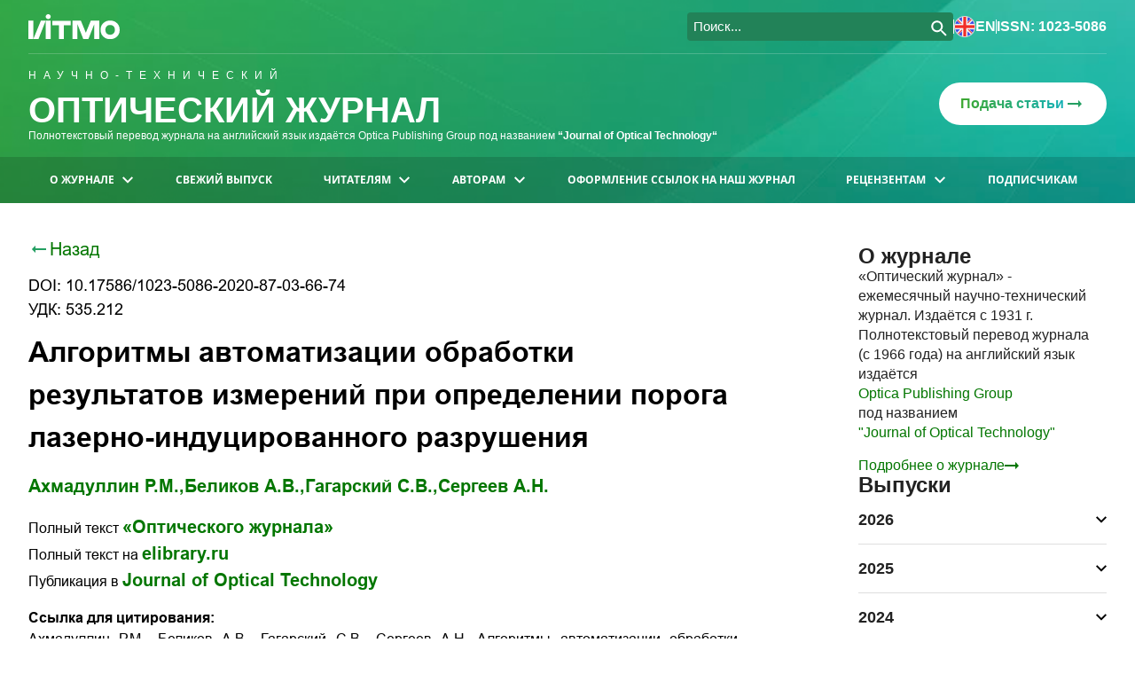

--- FILE ---
content_type: text/html; charset=UTF-8
request_url: https://opticjourn.ru/ru/abstract/2020-87-3-66-74
body_size: 13746
content:

<!DOCTYPE html>
<html lang=ru>
    <head>
         
    <title>
        Алгоритмы автоматизации обработки результатов измерений при определении порога лазерно-индуцированного разрушения
    </title>
        
                <meta name="description" content="Исследованы и сопоставлены между собой три алгоритма анализа изображения оптического материала при определении порога его лазерно-индуцированного разрушения. Пе">
    
            <meta charset="utf-8">
    <meta content="email=no; telephone=no" name="format-detection" />
    <meta name="theme-color" content="#ffffff">
    <meta content="width=device-width, initial-scale=1, maximum-scale=1" name="viewport" />
    <meta http-equiv="X-UA-Compatible" content="IE=edge">
    <link rel="icon" href="/images/favicon/favicon.svg">
                            <script type="text/javascript" >
   (function(m,e,t,r,i,k,a){m[i]=m[i]||function(){(m[i].a=m[i].a||[]).push(arguments)};
   m[i].l=1*new Date();
   for (var j = 0; j < document.scripts.length; j++) {if (document.scripts[j].src === r) { return; }}
   k=e.createElement(t),a=e.getElementsByTagName(t)[0],k.async=1,k.src=r,a.parentNode.insertBefore(k,a)})
   (window, document, "script", "https://mc.yandex.ru/metrika/tag.js", "ym");   ym(94850939, "init", {
        clickmap:true,
        trackLinks:true,
        accurateTrackBounce:true,
        webvisor:true
   });
</script>
<noscript>
    <div>
        <img src="https://mc.yandex.ru/watch/94850939" style="position:absolute; left:-9999px;" alt="" />
    </div>
</noscript>        
                    <link href="/css/styles.e7ff64294c6e0e55f5ea.css" rel="stylesheet">
            </head>
    <body>
                    <div id="root">
                
                                            <header class="header">
    <section class="header__content container">
        <div class="headerHelpers__content container">
            <a href="https://itmo.ru/ru/" target="_blank">
                <img class="headerHelpers__logo-img" src="/images/logo.svg" alt="ITMO"/>
            </a>
            <div class="headerHelpers__controls">
                <div class="headerHelpers__searchWrapper">
                    <div style="width:300px" 
    class="ya-site-form ya-site-form_inited_no searchWrapper__content " 
     data-bem="{&quot;action&quot;:&quot;/ru/search_results&quot;,&quot;arrow&quot;:false,&quot;bg&quot;:&quot;transparent&quot;,&quot;fontsize&quot;:15,&quot;fg&quot;:&quot;#000000&quot;,&quot;language&quot;:&quot;ru&quot;,&quot;logo&quot;:&quot;rb&quot;,&quot;publicname&quot;:&quot;Оптический журнал&quot;,&quot;suggest&quot;:true,&quot;target&quot;:&quot;_self&quot;,&quot;tld&quot;:&quot;ru&quot;,&quot;type&quot;:3,&quot;usebigdictionary&quot;:true,&quot;searchid&quot;:2842049,&quot;input_fg&quot;:&quot;#ffffff&quot;,&quot;input_bg&quot;:&quot;#228258&quot;,&quot;input_fontStyle&quot;:&quot;normal&quot;,&quot;input_fontWeight&quot;:&quot;normal&quot;,&quot;input_placeholder&quot;:&quot;Поиск...&quot;,&quot;input_placeholderColor&quot;:&quot;#ffffff&quot;,&quot;input_borderColor&quot;:&quot;#228258&quot;}">
    <form action="https://yandex.ru/search/site/" method="get" target="_self" accept-charset="utf-8">
        <input type="hidden" name="searchid" value="2842049"/>
        <input type="hidden" name="l10n" value="ru"/>
        <input type="hidden" name="reqenc" value=""/>
        <input type="search" name="text" value=""/>
        <input type="submit" value="Найти"/>
    </form>
</div>
<style type="text/css">
    .ya-page_js_yes .ya-site-form_inited_no { display: none; }
</style>
<script type="text/javascript">
    (function(w,d,c){var s=d.createElement('script'),h=d.getElementsByTagName('script')[0],e=d.documentElement;if((' '+e.className+' ').indexOf(' ya-page_js_yes ')===-1){e.className+=' ya-page_js_yes';}s.type='text/javascript';s.async=true;s.charset='utf-8';s.src=(d.location.protocol==='https:'?'https:':'http:')+'//site.yandex.net/v2.0/js/all.js';h.parentNode.insertBefore(s,h);(w[c]||(w[c]=[])).push(function(){Ya.Site.Form.init()})})(window,document,'yandex_site_callbacks');
</script>                </div>
                <div class="headerHelpers__divider"></div>
                <a class="headerHelpers__wrapperHoverable hoverable" href="/en">
                    <img src="/images/enFlag.png" alt=en/>
                    en
                </a>
                <div class="headerHelpers__divider"></div>
                <p class="headerHelpers__infoWrapper">ISSN: 1023-5086</p>
            </div>
        </div>

        <div class="header__headerHelpers header__headerHelpers_mobile headerHelpers__content_mobile container">
            <div class="headerHelpers__burger hoverable">
                <svg class= width="24" height="16" viewbox="0 0 24 16" fill="none" xmlns="http://www.w3.org/2000/svg">
    <path d="M1 0H23C23.6 0 24 0.4 24 1C24 1.6 23.6 2 23 2H1C0.4 2 0 1.6 0 1C0 0.5 0.4 0 1 0Z" fill="white"/>
    <path d="M1 7H23C23.6 7 24 7.4 24 8C24 8.6 23.6 9 23 9H1C0.4 9 0 8.6 0 8C0 7.5 0.4 7 1 7Z" fill="white"/>
    <path d="M1 14H23C23.6 14 24 14.4 24 15C24 15.6 23.6 16 23 16H1C0.4 16 0 15.6 0 15C0 14.5 0.4 14 1 14Z" fill="white"/>
</svg>            </div>
            <div class="headerHelpers__headerAside">
                <div class="headerAside__elem headerAside__elem_search hoverable">
                    <svg class=search__opener width="24" height="24" viewbox="0 0 24 24" fill="none" xmlns="http://www.w3.org/2000/svg">
    <path d="M9 18C4 18 0 14 0 9C0 4 4 0 9 0C14 0 18 4 18 9C18 14 14 18 9 18ZM9 2C5.1 2 2 5.1 2 9C2 12.9 5.1 16 9 16C12.9 16 16 12.9 16 9C16 5.1 12.9 2 9 2Z" fill="white"/>
    <path d="M21.3 23.3L13.8 15.8C13.4 15.4 13.4 14.7 13.8 14.3C14.2 13.9 14.9 13.9 15.3 14.3L22.8 21.8C23.2 22.2 23.2 22.9 22.8 23.3C22.4 23.7 21.7 23.7 21.3 23.3Z" fill="white"/>
</svg>                    <svg class=search__closer xmlns="http://www.w3.org/2000/svg" width="24" height="24" viewBox="0 0 24 24" fill="none">
    <path d="M3.99992 4C4.39045 3.60947 5.02361 3.60947 5.41414 4L19.9531 18.539C20.3437 18.9295 20.3437 19.5627 19.9531 19.9532C19.5626 20.3437 18.9294 20.3437 18.5389 19.9532L3.99993 5.41421C3.6094 5.02369 3.6094 4.39052 3.99992 4Z" fill="white"/>
    <path d="M20.0155 3.98454C20.4061 4.37507 20.4061 5.00823 20.0155 5.39876L5.47743 19.9369C5.08691 20.3274 4.45374 20.3274 4.06322 19.9369C3.6727 19.5463 3.6727 18.9132 4.06322 18.5227L18.6013 3.98454C18.9919 3.59402 19.625 3.59402 20.0155 3.98454Z" fill="white"/>
</svg>                </div>
                <a class="headerAside__elem" href="/en">
                    <img src="/images/enFlag.png" alt=en/>
                </a>
                <p class="headerAside__elem headerAside__text">ISSN: 1023-5086</p>
            </div>
        </div>
        
        <div class="header__headerMain container">
            <div class="headerMain__text">
                <a href="/ru" class="headerMain__text_link">
                    <p class="headerMain__abovetitle">
                        Научно-технический
                    </p>
                    <h3 class="headerMain__title">
                        Оптический журнал
                    </h3>
                </a>
                <p class="headerMain__subtitle">
                    Полнотекстовый перевод журнала на английский язык издаётся Optica Publishing Group под названием 
                    <a href="https://opg.optica.org/jot/home.cfm" target="_blank" rel="noopener nofollow" class="bold">
                        “Journal of Optical Technology“
                    </a> 
                </p>
            </div>
            <a class="headerMain__sendLink hoverable" href="mailto:optjournal@mail.ru">
                <span> Подача статьи </span>
                <img src="/images/icons/arrow.svg" alt="Подать статью"/>
            </a>
        </div>

        <div class="header__mobile-search-block">
            <div class="search__wrapper">
                <div style="width:300px" 
    class="ya-site-form ya-site-form_inited_no searchWrapper__content " 
     data-bem="{&quot;action&quot;:&quot;/ru/search_results&quot;,&quot;arrow&quot;:false,&quot;bg&quot;:&quot;transparent&quot;,&quot;fontsize&quot;:15,&quot;fg&quot;:&quot;#000000&quot;,&quot;language&quot;:&quot;ru&quot;,&quot;logo&quot;:&quot;rb&quot;,&quot;publicname&quot;:&quot;Оптический журнал&quot;,&quot;suggest&quot;:true,&quot;target&quot;:&quot;_self&quot;,&quot;tld&quot;:&quot;ru&quot;,&quot;type&quot;:3,&quot;usebigdictionary&quot;:true,&quot;searchid&quot;:2842049,&quot;input_fg&quot;:&quot;#ffffff&quot;,&quot;input_bg&quot;:&quot;#228258&quot;,&quot;input_fontStyle&quot;:&quot;normal&quot;,&quot;input_fontWeight&quot;:&quot;normal&quot;,&quot;input_placeholder&quot;:&quot;Поиск...&quot;,&quot;input_placeholderColor&quot;:&quot;#ffffff&quot;,&quot;input_borderColor&quot;:&quot;#228258&quot;}">
    <form action="https://yandex.ru/search/site/" method="get" target="_self" accept-charset="utf-8">
        <input type="hidden" name="searchid" value="2842049"/>
        <input type="hidden" name="l10n" value="ru"/>
        <input type="hidden" name="reqenc" value=""/>
        <input type="search" name="text" value=""/>
        <input type="submit" value="Найти"/>
    </form>
</div>
<style type="text/css">
    .ya-page_js_yes .ya-site-form_inited_no { display: none; }
</style>
<script type="text/javascript">
    (function(w,d,c){var s=d.createElement('script'),h=d.getElementsByTagName('script')[0],e=d.documentElement;if((' '+e.className+' ').indexOf(' ya-page_js_yes ')===-1){e.className+=' ya-page_js_yes';}s.type='text/javascript';s.async=true;s.charset='utf-8';s.src=(d.location.protocol==='https:'?'https:':'http:')+'//site.yandex.net/v2.0/js/all.js';h.parentNode.insertBefore(s,h);(w[c]||(w[c]=[])).push(function(){Ya.Site.Form.init()})})(window,document,'yandex_site_callbacks');
</script>            </div>
        </div>
    </section>
    <nav class="navigation">
    <ul class="top-menu container">
                    <li class="top-menu__item">
                                                    <button class="top-menu__item-btn">
                        О журнале
                                                    <svg class="top-menu__chevron" width="12" height="8" viewBox="0 0 12 8" fill="white" xmlns="http://www.w3.org/2000/svg">
                                <path d="M10.59 0.294983L6 4.87498L1.41 0.294983L0 1.70498L6 7.70498L12 1.70498L10.59 0.294983Z" />
                            </svg>
                                            </button>
                                            <ul class="sub-menu">
                                <li class="sub-menu__item">
                            <a class="sub-menu__item-link" href="/ru/page/about_the_journal?m=8">
                Общая информация
                            </a>
                    </li>
    <li class="sub-menu__item">
                            <a class="sub-menu__item-link" href="/ru/page/editorial_council?m=11">
                Редакционный совет
                            </a>
                    </li>
    <li class="sub-menu__item">
                            <a class="sub-menu__item-link" href="/ru/page/editorial_board?m=12">
                Редакционная коллегия
                            </a>
                    </li>
    <li class="sub-menu__item">
                            <a class="sub-menu__item-link" href="/ru/page/editorial_policy?m=10">
                Редакционная политика
                            </a>
                    </li>
    <li class="sub-menu__item">
                            <a class="sub-menu__item-link" href="/ru/page/editorial_ethics?m=15">
                Редакционная этика
                            </a>
                    </li>
    <li class="sub-menu__item">
                            <a class="sub-menu__item-link" href="/ru/page/access_policy?m=16">
                Политика доступа
                            </a>
                    </li>
    <li class="sub-menu__item">
                            <a class="sub-menu__item-link" href="/ru/page/editorial_team?m=17">
                Редакция
                            </a>
                    </li>
    <li class="sub-menu__item">
                            <a class="sub-menu__item-link" href="/ru/page/editorial_office_contacts?m=36">
                Контакты редакции
                            </a>
                    </li>
    <li class="sub-menu__item">
                            <a class="sub-menu__item-link" href="/ru/page/our_history?m=18">
                История журнала
                            </a>
                    </li>
                        </ul>
                                                </li>
                    <li class="top-menu__item">
                                                    <a class="top-menu__item-link" 
                       href="/ru/contents/2026-93-1">
                        Свежий выпуск
                    </a>
                            </li>
                    <li class="top-menu__item">
                                                    <button class="top-menu__item-btn">
                        Читателям
                                                    <svg class="top-menu__chevron" width="12" height="8" viewBox="0 0 12 8" fill="white" xmlns="http://www.w3.org/2000/svg">
                                <path d="M10.59 0.294983L6 4.87498L1.41 0.294983L0 1.70498L6 7.70498L12 1.70498L10.59 0.294983Z" />
                            </svg>
                                            </button>
                                            <ul class="sub-menu">
                                <li class="sub-menu__item">
                                <a class="sub-menu__item-link" href="/ru/issues">
    Выпуски
</a>
                    </li>
    <li class="sub-menu__item">
                                            <a class="sub-menu__item-link" href="/ru/authors?char=%D0%90">
    Авторы
</a>
                    </li>
    <li class="sub-menu__item">
                            <a class="sub-menu__item-link" href="/ru/page/references_to_our_journal?m=21">
                Оформление ссылок на наш журнал
                            </a>
                    </li>
    <li class="sub-menu__item">
                            <a class="sub-menu__item-link" href="/ru/page/requesting_access?m=22">
                Порядок доступа к публикациям
                            </a>
                    </li>
    <li class="sub-menu__item">
                                <a class="sub-menu__item-link" href="/ru/news">
    Новости оптики
</a>
                    </li>
                        </ul>
                                                </li>
                    <li class="top-menu__item">
                                                    <button class="top-menu__item-btn">
                        Авторам
                                                    <svg class="top-menu__chevron" width="12" height="8" viewBox="0 0 12 8" fill="white" xmlns="http://www.w3.org/2000/svg">
                                <path d="M10.59 0.294983L6 4.87498L1.41 0.294983L0 1.70498L6 7.70498L12 1.70498L10.59 0.294983Z" />
                            </svg>
                                            </button>
                                            <ul class="sub-menu">
                                <li class="sub-menu__item">
                            <a class="sub-menu__item-link" href="/ru/page/journal_subject_area?m=23">
                Тематика журнала
                            </a>
                    </li>
    <li class="sub-menu__item">
                            <a class="sub-menu__item-link" href="/ru/page/basic_requirements_to_the_content_of_the_articles?m=24">
                Требования к содержанию статей
                            </a>
                    </li>
    <li class="sub-menu__item">
                            <a class="sub-menu__item-link" href="/ru/page/articles_submission_and_publication_procedure?m=25">
                Порядок представления и публикации статей
                            </a>
                    </li>
    <li class="sub-menu__item">
                            <a class="sub-menu__item-link" href="/ru/page/structure_of_article?m=38">
                Структура статьи
                            </a>
                    </li>
    <li class="sub-menu__item">
                            <a class="sub-menu__item-link" href="/ru/page/manuscripts_requirements?m=26">
                Правила оформления рукописей
                                    <svg class="sub-menu__chevron" width="12" height="8" viewBox="0 0 12 8" fill="black" xmlns="http://www.w3.org/2000/svg">
                        <path d="M10.59 0.294983L6 4.87498L1.41 0.294983L0 1.70498L6 7.70498L12 1.70498L10.59 0.294983Z" />
                    </svg>
                            </a>
                            <ul class="sub-menu">
                    <li class="sub-menu__item">
                            <a class="sub-menu__item-link" href="/ru/page/title_page_layout?m=27">
                Образец титульной страницы
                            </a>
                    </li>
    <li class="sub-menu__item">
                            <a class="sub-menu__item-link" href="/ru/page/references?m=28">
                Список источников
                            </a>
                    </li>
            </ul>
            </li>
    <li class="sub-menu__item">
                            <a class="sub-menu__item-link" href="/ru/page/terminology?m=40">
                Терминология
                            </a>
                    </li>
    <li class="sub-menu__item">
                            <a class="sub-menu__item-link" href="/ru/page/references_to_our_journal?m=29">
                Оформление ссылок на наш журнал
                            </a>
                    </li>
    <li class="sub-menu__item">
                            <a class="sub-menu__item-link" href="/ru/page/forms_of_the_presented_documents?m=30">
                Формы предоставляемых документов
                            </a>
                    </li>
    <li class="sub-menu__item">
                            <a class="sub-menu__item-link" href="/ru/page/copyright_assignment_agreement?m=31">
                Договор о передаче авторских прав
                            </a>
                    </li>
    <li class="sub-menu__item">
                            <a class="sub-menu__item-link" href="/ru/page/author%27s_royalties?m=39">
                Авторское вознаграждение
                            </a>
                    </li>
                        </ul>
                                                </li>
                    <li class="top-menu__item">
                                                    <a class="top-menu__item-link" href="/ru/page/references_to_our_journal?m=5">
                        Оформление ссылок на наш журнал
                    </a>
                    
                            </li>
                    <li class="top-menu__item">
                                                    <button class="top-menu__item-btn">
                        Рецензентам
                                                    <svg class="top-menu__chevron" width="12" height="8" viewBox="0 0 12 8" fill="white" xmlns="http://www.w3.org/2000/svg">
                                <path d="M10.59 0.294983L6 4.87498L1.41 0.294983L0 1.70498L6 7.70498L12 1.70498L10.59 0.294983Z" />
                            </svg>
                                            </button>
                                            <ul class="sub-menu">
                                <li class="sub-menu__item">
                            <a class="sub-menu__item-link" href="/ru/page/articles%27_peer_reviewing_regulations?m=34">
                Правила рецензирования статей
                            </a>
                    </li>
    <li class="sub-menu__item">
                            <a class="sub-menu__item-link" href="/ru/page/review_form?m=35">
                Бланк рецензии
                            </a>
                    </li>
                        </ul>
                                                </li>
                    <li class="top-menu__item">
                                                    <a class="top-menu__item-link" href="/ru/page/information_for_subscribers?m=7">
                        Подписчикам
                    </a>
                    
                            </li>
            </ul>
</nav></header>

                                        
                                            <section class="main__wrapper">
                            <section class="main__content container">
                                <main class="main">
                                        <a class="btn-back"  href="/ru/contents/2020-87-3">
        <img src="/images/icons/arrow.svg" alt="Больше информации"/>
        Назад
    </a>
    <div class="annotation__title">
                    <p> DOI: 10.17586/1023-5086-2020-87-03-66-74 </p>
        
                    <p>УДК: 535.212</p>
                <h1>Алгоритмы автоматизации обработки результатов измерений при определении порога лазерно-индуцированного разрушения</h1>
    </div>
    <div class="annotation__authors mb-16">
                                <a class="green" href="/ru/authors/author/Akhmadullin,RM_1069" target="_blank">
                Ахмадуллин Р.М.,            </a>
                                <a class="green" href="/ru/authors/author/Belikov,AV_1070" target="_blank">
                Беликов А.В.,            </a>
                                <a class="green" href="/ru/authors/author/Gagarskiy,SV_1071" target="_blank">
                Гагарский С.В.,            </a>
                                <a class="green" href="/ru/authors/author/Sergeev,AN_1072" target="_blank">
                Сергеев А.Н.            </a>
            </div>
    <div class="annotation__links">
                    <p>
                Полный текст
                <a href="/ru/article/2020-87-3-66-74" target="_blank">
                    «Оптического журнала»
                </a>
            </p>
                            <p>
                Полный текст на
                <a href="https://www.elibrary.ru/item.asp?id=44530029" target="_blank">
                    elibrary.ru
                </a> 
            </p>
                            <p>
                Публикация в
                <a href="https://opg.optica.org/jot/abstract.cfm?uri=jot-87-3-182" target="_blank">
                    Journal of Optical Technology
                </a>
            </p>
            </div>
                                    <span class="bold">
                Ссылка для цитирования:
            </span>
            <div class="annotation__subtitle mb-16"><p style="text-align:justify">Ахмадуллин Р.М., Беликов А.В., Гагарский С.В., Сергеев А.Н. Алгоритмы автоматизации обработки результатов измерений при определении порога лазерно-индуцированного разрушения // Оптический журнал. 2020. Т. 87. № 3. С. 66&ndash;74. http://doi.org/10.17586/1023-5086-2020-87-03-66-74

<p style="text-align:justify">&nbsp;

<p style="text-align:justify">Akhmadullin R.M., Belikov A.V., Gagarskiy S.V., Sergeev A.N. Algorithms for automating the processing of measurement results when determining the threshold of laser-induced destruction [in Russian] // Opticheskii Zhurnal. 2020. V. 87. № 3. P. 66&ndash;74. http://doi.org/10.17586/1023-5086-2020-87-03-66-74</div>
            <span class="bold">
                Ссылка на англоязычную версию:
            </span>
            <div class="annotation__subtitle mb-16">
                <p style="text-align:justify">R. M. Akhmadullin, A. V. Belikov, S. V. Gagarskiy, and A. N. Sergeev, &quot;Algorithms for automating the processing of measurement results when determining the threshold of laser-induced destruction,&quot; Journal of Optical Technology. 87(3), 182-188 (2020). https://doi.org/10.1364/JOT.87.000182
            </div>
                        <span class="bold">Аннотация:</span> 
        <div class="annotation__subtitle mb-16">
            <p style="text-align:justify">Исследованы и сопоставлены между собой три алгоритма анализа изображения оптического материала при определении порога его лазерно-индуцированного разрушения. Первый алгоритм основан на принципе интегрального представления изображения, он позволяет сравнивать суммарную яркость изображения, включающего в себя область лазерного разрушения и яркость фоновой области, не подвергшейся разрушению. Второй основан на детекторе границ Канни с последующим расчетом длины контура разрушения и включает в себя несколько этапов работы с изображением для увеличения его контраста и резкости в области с разрушением по отношению к фону. Третий алгоритм основан на расчете размерности Минковского для выделенного контура разрушения.
        </div>
                <span class="bold">Ключевые слова:</span> 
        <p class="annotation__subtitle mb-16">порог лазерно-индуцированного разрушения, анализ изображений, автоматизация процесса, интегральное представление изображения, детектор границ Канни, размерность Минковского</p>
                    <p class="mb-16">
            <span class="bold">Коды OCIS:</span>
            140.3440, 100.2960, 120.1880
        </p>
                <span class="bold">Список источников:</span>
        <div class="annotation__subtitle">
            <p style="text-align:justify">1. Riede W., Allenspacher P. Laser damage test bench for space optics // Proc. ICSO. 2004. 2017. V. 10568. P. 486&ndash;491.<br />
2. Ristau D., Balasa I., Jensen L. Standardization in optics characterization // Laser-Induced Damage in Optical Materials 2018: 50th Anniversary Conf. 2018. V. 10805. P. 30&ndash;43.<br />
3. Neufeld O., Cohen O. Optical chirality in nonlinear optics: Application to high harmonic generation // Phys. Rev. Lett. 2018. V. 120. № 1&ndash;3. P. 133206.<br />
4. Divliansky I., Kompan F., Hale E., et al. Wavefront shaping optical elements recorded in photo-thermo-refractive glass // Appl. Opt. 2019. V. 58. № 13. P. D61&ndash;D67.<br />
5. Divliansky I., Kompan F., Hale E., et al. High power laser mode conversion with volume phase elements recorded in PTR glass // Proc. SPIE. 2019. V. 10904.<br />
6. Stratan A., Zorilaet A., Rusenal L., et al. Automated test station for laser-induced damage threshold measurements according to ISO 21254-1,2,3,4 standards // Proc. SPIE. 2012. V. 8530. P. 85301Y.<br />
7. Aeronautics N. Laser-induced damage threshold and certification procedures for optical materials // NASA Reference Publication 1395. 1997. P. 1&ndash;7.<br />
8. Митин А.О., Орешков В.И. Разработка и анализ методов исследования лучевой прочности оптических покрытий // Вестник РГРТУ. 2016. Т. 55. С. 172&ndash;177.<br />
9. Ding L., Goshtasby A. On the Canny edge detector // Pattern Recognit. 2001. V. 34. № 5. P. 721&ndash;725.

<p style="text-align:justify">10. Гагарский С.В., Ермолаев В.С., Сергеев А.Н. и др. Исследование лучевой прочности диэлектрических покрытий, нанесенных на оптическую поверхность // Изв. вузов. Приборостроение. 2012. Т. 55. № 7. С. 80&ndash;85.<br />
11. Гонсалес Р., Вудс Р. Цифровая обработка изображений М.: Техносфера, 2005. 1081 с.<br />
12. Viola P., Jones M. Rapid object detection using a boosted cascade of simple features // CVPR. 2001. V. 1. № 2. P. 1&ndash;9.<br />
13. Viola P., Jones M. Robust real-time face detection // Int. J. Comput. Vis. 2004. V. 57. № 2. P. 137&ndash;154.<br />
14. Жизняков А.Л., Привезенцев Д.Г. Анализ возможностей применения фрактальных методов в промышленных системах обработки изображений // Тр. Междунар. симп. &laquo;Надежность и качество&raquo;. 2012. Т. 2. С. 385&ndash;386.<br />
15. Овсянников В.Е., Терещенко В.Ю. Анализ фрактальной размерности профиля шероховатости выглаженной поверхности // Докл. ТУСУРа. 2015. Т. 1. № 35. С. 142&ndash;147.<br />
16. Grizzi F., Castello A., Qehajaj D., et al. The complexity and fractal geometry of nuclear medicine images // Molecular Imaging and Biology. 2018. V. 21. № 6. P. 401&ndash;409.<br />
17. Тренихин В.А., Коберниченко В.Г. Повышение информативности радиолокационных изображений в системах дистанционного зондирования Земли на основе методов фрактальной обработки // Ural Radio Eng. J. 2019. V. 3. № 2. Р. 111&ndash;131.<br />
18. Усманова Ф.С., Прокопенко В.Т., Матвеев Н.В. и др. Метод оценивания визуальной сложности динамических изображений // Изв. вузов. Приборостроение. 2019. Т. 62. № 5. С. 433&ndash;441.<br />
19. Feng J., Lin W., Chen C. Fractional box-counting approach to fractal dimension estimation // Proc. 13th Intern. Conf. Pattern Recognition. 1996. V. 2. P. 854&ndash;858.<br />
20. Александров П.С., Пасыгков Б.А. Введение в теорию размерности. Введение в теорию топологических пространств и общую теорию размерности. М.: Наука, 1973. 577 с.<br />
21. Dewra S., Grover V., Grover A. Fabrication and applications of fiber Bragg grating &mdash; a review // Adv. Eng. Tec. Appl. 2015. V. 4. № 2. P. 15&ndash;25.<br />
22. Glebova L., Lumeau J., Glebov L. B. Photo-thermo-refractive g lass c o-doped w ith Nd3+ as a new laser medium // Opt. Mater. (Amst). 2011. V. 33. № 12. P. 1970&ndash;1974.<br />
23. Glebov L. High-performance solid-state and fiber lasers controlled by volume Bragg gratings // Rev. Laser Eng. 2013. V. 41. № 1. P. 684&ndash;690.<br />
24. Nikonorov N.V., Ivanov S.A., Kozlova D.A., et al. Effect of rare-earth-dopants on Bragg gratings recording in PTR glasses // Proc. SPIE &mdash; Int. Soc. Opt. Eng. 2017. V. 10233. № 5. P. 102330P1&ndash;102330P8.<br />
25. Kompan F., Divliansky I., Smirnov V., et al. Complex holographic elements in photo-thermo-refractive glass for the visible spectral region // Proc. SPIE &mdash; Int. Soc. Opt. Eng. 2017. V. 10085. P. 1&ndash;11.
        </div>
        
                                </main>

                                                                    <aside class="aside">
    <section class="aside__inner">
                <div class="aside__activator hoverable">
    <svg  width="9" height="16" viewbox="0 0 9 16" fill="none" xmlns="http://www.w3.org/2000/svg">
    <path d="M1.10015 6.94995L7.17515 0.649953C7.47515 0.349953 7.92515 0.349953 8.22515 0.649953L8.30015 0.724952C8.60015 1.02495 8.60015 1.47495 8.30015 1.77495L2.90015 7.47495C2.60015 7.77495 2.60015 8.22495 2.90015 8.52495L8.30015 14.225C8.60015 14.525 8.60015 14.975 8.30015 15.275L8.22515 15.35C7.92515 15.65 7.47515 15.65 7.17515 15.35L1.10015 9.04995C0.575147 8.44995 0.575147 7.54995 1.10015 6.94995Z" fill="white"/>
</svg>    <svg class=activator__closer  width="14" height="14" viewbox="0 0 14 14" fill="none" xmlns="http://www.w3.org/2000/svg">
    <path d="M13.0001 13.0001C12.7072 13.293 12.2323 13.293 11.9394 13.0001L1.03515 2.09582C0.742256 1.80292 0.742254 1.32805 1.03515 1.03516C1.32804 0.742264 1.80291 0.742264 2.09581 1.03516L13.0001 11.9394C13.2929 12.2323 13.293 12.7072 13.0001 13.0001Z" fill="url(#paint0_linear_11_506)"/>
    <path d="M0.988337 13.0117C0.695443 12.7188 0.695443 12.2439 0.988336 11.951L11.8919 1.04741C12.1848 0.754516 12.6597 0.754515 12.9526 1.04741C13.2455 1.3403 13.2455 1.81518 12.9526 2.10807L2.049 13.0117C1.7561 13.3045 1.28123 13.3045 0.988337 13.0117Z" fill="url(#paint1_linear_11_506)"/>
    <defs>
        <linearGradient id="paint0_linear_11_506" x1="13.2197" y1="7.02343" x2="0.768667" y2="7.02343" gradientunits="userSpaceOnUse">
            <stop stop-color="#3EA72F"/>
            <stop offset="1" stop-color="#15B1B7"/>
        </linearGradient>
        <linearGradient id="paint1_linear_11_506" x1="13.2197" y1="7.02343" x2="0.768667" y2="7.02343" gradientunits="userSpaceOnUse">
            <stop stop-color="#3EA72F"/>
            <stop offset="1" stop-color="#15B1B7"/>
        </linearGradient>
    </defs>
</svg></div>   

        <div class="aside__content">    
            
                        
                        <section class="aside__block">
    <h2>О журнале</h2>
    <div class="aside__about">
        <p> «Оптический журнал» - </p>
        <p> 
            ежемесячный научно-технический журнал. 
            Издаётся с 1931 г. 
        </p>
        <p> Полнотекстовый перевод журнала </p>
        <p> (с 1966 года) на английский язык издаётся </p>
                <a class="green" href="https://opg.optica.org/" target="_blank">Optica Publishing Group</a>
        <p> под названием </p>
        <a class="green" href="https://opg.optica.org/jot/home.cfm" target="_blank">"Journal of Optical Technology"</a>
    </div>
    <a class="aside__more" href="/ru/page/about_the_journal">
        Подробнее о журнале
        <svg width="16" height="8" viewBox="0 0 16 8" fill="#037600" xmlns="http://www.w3.org/2000/svg">
            <path d="M12.01 3H0V5H12.01V8L16 4L12.01 0V3Z"/>
        </svg>
    </a>
</section>
     

                        <section class="aside__block">
    <h2>Выпуски</h2>
    <ul class="aside__volumes">
                    <li class="volume">
                <div class="volume__main">
                    2026 
                                            <svg class=volume__decorator width="12" height="8" viewBox="0 0 12 8" fill="black" xmlns="http://www.w3.org/2000/svg">
    <path d="M10.59 0.294983L6 4.87498L1.41 0.294983L0 1.70498L6 7.70498L12 1.70498L10.59 0.294983Z" />
</svg>                                    </div>
                <div class="volume__content">
                                                                        <a class="hoverable volume__issue" href="/ru/contents/2026-93-1">
                                1
                            </a>
                                                            </div>
            </li>
                    <li class="volume">
                <div class="volume__main">
                    2025 
                                            <svg class=volume__decorator width="12" height="8" viewBox="0 0 12 8" fill="black" xmlns="http://www.w3.org/2000/svg">
    <path d="M10.59 0.294983L6 4.87498L1.41 0.294983L0 1.70498L6 7.70498L12 1.70498L10.59 0.294983Z" />
</svg>                                    </div>
                <div class="volume__content">
                                                                        <a class="hoverable volume__issue" href="/ru/contents/2025-92-1">
                                1
                            </a>
                                                                                                <a class="hoverable volume__issue" href="/ru/contents/2025-92-2">
                                2
                            </a>
                                                                                                <a class="hoverable volume__issue" href="/ru/contents/2025-92-3">
                                3
                            </a>
                                                                                                <a class="hoverable volume__issue" href="/ru/contents/2025-92-4">
                                4
                            </a>
                                                                                                <a class="hoverable volume__issue" href="/ru/contents/2025-92-5">
                                5
                            </a>
                                                                                                <a class="hoverable volume__issue" href="/ru/contents/2025-92-6">
                                6
                            </a>
                                                                                                <a class="hoverable volume__issue" href="/ru/contents/2025-92-7">
                                7
                            </a>
                                                                                                <a class="hoverable volume__issue" href="/ru/contents/2025-92-8">
                                8
                            </a>
                                                                                                <a class="hoverable volume__issue" href="/ru/contents/2025-92-9">
                                9
                            </a>
                                                                                                <a class="hoverable volume__issue" href="/ru/contents/2025-92-10">
                                10
                            </a>
                                                                                                <a class="hoverable volume__issue" href="/ru/contents/2025-92-11">
                                11
                            </a>
                                                                                                <a class="hoverable volume__issue" href="/ru/contents/2025-92-12">
                                12
                            </a>
                                                            </div>
            </li>
                    <li class="volume">
                <div class="volume__main">
                    2024 
                                            <svg class=volume__decorator width="12" height="8" viewBox="0 0 12 8" fill="black" xmlns="http://www.w3.org/2000/svg">
    <path d="M10.59 0.294983L6 4.87498L1.41 0.294983L0 1.70498L6 7.70498L12 1.70498L10.59 0.294983Z" />
</svg>                                    </div>
                <div class="volume__content">
                                                                        <a class="hoverable volume__issue" href="/ru/contents/2024-91-1">
                                1
                            </a>
                                                                                                <a class="hoverable volume__issue" href="/ru/contents/2024-91-2">
                                2
                            </a>
                                                                                                <a class="hoverable volume__issue" href="/ru/contents/2024-91-3">
                                3
                            </a>
                                                                                                <a class="hoverable volume__issue" href="/ru/contents/2024-91-4">
                                4
                            </a>
                                                                                                <a class="hoverable volume__issue" href="/ru/contents/2024-91-5">
                                5
                            </a>
                                                                                                <a class="hoverable volume__issue" href="/ru/contents/2024-91-6">
                                6
                            </a>
                                                                                                <a class="hoverable volume__issue" href="/ru/contents/2024-91-7">
                                7
                            </a>
                                                                                                <a class="hoverable volume__issue" href="/ru/contents/2024-91-8">
                                8
                            </a>
                                                                                                <a class="hoverable volume__issue" href="/ru/contents/2024-91-9">
                                9
                            </a>
                                                                                                <a class="hoverable volume__issue" href="/ru/contents/2024-91-10">
                                10
                            </a>
                                                                                                <a class="hoverable volume__issue" href="/ru/contents/2024-91-11">
                                11
                            </a>
                                                                                                <a class="hoverable volume__issue" href="/ru/contents/2024-91-12">
                                12
                            </a>
                                                            </div>
            </li>
                    <li class="volume">
                <div class="volume__main">
                    2023 
                                            <svg class=volume__decorator width="12" height="8" viewBox="0 0 12 8" fill="black" xmlns="http://www.w3.org/2000/svg">
    <path d="M10.59 0.294983L6 4.87498L1.41 0.294983L0 1.70498L6 7.70498L12 1.70498L10.59 0.294983Z" />
</svg>                                    </div>
                <div class="volume__content">
                                                                        <a class="hoverable volume__issue" href="/ru/contents/2023-90-1">
                                1
                            </a>
                                                                                                <a class="hoverable volume__issue" href="/ru/contents/2023-90-2">
                                2
                            </a>
                                                                                                <a class="hoverable volume__issue" href="/ru/contents/2023-90-3">
                                3
                            </a>
                                                                                                <a class="hoverable volume__issue" href="/ru/contents/2023-90-4">
                                4
                            </a>
                                                                                                <a class="hoverable volume__issue" href="/ru/contents/2023-90-5">
                                5
                            </a>
                                                                                                <a class="hoverable volume__issue" href="/ru/contents/2023-90-6">
                                6
                            </a>
                                                                                                <a class="hoverable volume__issue" href="/ru/contents/2023-90-7">
                                7
                            </a>
                                                                                                <a class="hoverable volume__issue" href="/ru/contents/2023-90-8">
                                8
                            </a>
                                                                                                <a class="hoverable volume__issue" href="/ru/contents/2023-90-9">
                                9
                            </a>
                                                                                                <a class="hoverable volume__issue" href="/ru/contents/2023-90-10">
                                10
                            </a>
                                                                                                <a class="hoverable volume__issue" href="/ru/contents/2023-90-11">
                                11
                            </a>
                                                                                                <a class="hoverable volume__issue" href="/ru/contents/2023-90-12">
                                12
                            </a>
                                                            </div>
            </li>
                    <li class="volume">
                <div class="volume__main">
                    2022 
                                            <svg class=volume__decorator width="12" height="8" viewBox="0 0 12 8" fill="black" xmlns="http://www.w3.org/2000/svg">
    <path d="M10.59 0.294983L6 4.87498L1.41 0.294983L0 1.70498L6 7.70498L12 1.70498L10.59 0.294983Z" />
</svg>                                    </div>
                <div class="volume__content">
                                                                        <a class="hoverable volume__issue" href="/ru/contents/2022-89-1">
                                1
                            </a>
                                                                                                <a class="hoverable volume__issue" href="/ru/contents/2022-89-2">
                                2
                            </a>
                                                                                                <a class="hoverable volume__issue" href="/ru/contents/2022-89-3">
                                3
                            </a>
                                                                                                <a class="hoverable volume__issue" href="/ru/contents/2022-89-4">
                                4
                            </a>
                                                                                                <a class="hoverable volume__issue" href="/ru/contents/2022-89-5">
                                5
                            </a>
                                                                                                <a class="hoverable volume__issue" href="/ru/contents/2022-89-6">
                                6
                            </a>
                                                                                                <a class="hoverable volume__issue" href="/ru/contents/2022-89-7">
                                7
                            </a>
                                                                                                <a class="hoverable volume__issue" href="/ru/contents/2022-89-8">
                                8
                            </a>
                                                                                                <a class="hoverable volume__issue" href="/ru/contents/2022-89-9">
                                9
                            </a>
                                                                                                <a class="hoverable volume__issue" href="/ru/contents/2022-89-10">
                                10
                            </a>
                                                                                                <a class="hoverable volume__issue" href="/ru/contents/2022-89-11">
                                11
                            </a>
                                                                                                <a class="hoverable volume__issue" href="/ru/contents/2022-89-12">
                                12
                            </a>
                                                            </div>
            </li>
            </ul>
    <a class="aside__more" href="/ru/issues">
        Показать всё
    </a>
</section>  
            
                        <section class="aside__block">
    <a href="/ru/news" class="aside__news-link hoverable" >
        <img class="aside__news-icon" src="/images/icons/news.svg" alt="Новости оптики"/>
        <h2>
            Новости оптики
        </h2>
    </a>
</section>  

                        <section class="aside__block">
    <h2>Список авторов</h2>
    <div class="aside__vocabulary">
            </div>
</section>  
            
        </div>
    </section>
</aside>

                                                            </section>
                        </section>
                    
                                            <footer class="footer">
    <div class="container footer__content ">
        <div class="footer__block_left">
            <p class="footer__info">
                Информация &#169;
                2025
                Университет ИТМО
            </p>
            <p class="footer__info">
                Разработка &#169;
                2025
                Университет ИТМО
            </p>
        </div>
        <div class="footer__block_right">
                            <a href="https://itmo.ru/images/pages/79/Pravila_ispolzovanija_informacii.pdf" target="_blank" class="footer__link hoverable"> 
                    Правила использования информации в доменной зоне itmo.ru
                </a>
                <p>Возрастное ограничение: 16+</p>
                <a href="https://itmo.ru/file/pages/79/personal_data_policy.pdf" target="_blank" class="footer__link hoverable">
                    Политика по обработке Персональных данных
                </a>
                    </div>
    </div>
</footer>
                    
                            </div>
        
                    <div class="burger">
    <section class="burger__header">
        <div class="burger__header-content container">
            <button class="burger__closer hoverable"> 
                <svg class= xmlns="http://www.w3.org/2000/svg" width="24" height="24" viewBox="0 0 24 24" fill="none">
    <path d="M3.99992 4C4.39045 3.60947 5.02361 3.60947 5.41414 4L19.9531 18.539C20.3437 18.9295 20.3437 19.5627 19.9531 19.9532C19.5626 20.3437 18.9294 20.3437 18.5389 19.9532L3.99993 5.41421C3.6094 5.02369 3.6094 4.39052 3.99992 4Z" fill="white"/>
    <path d="M20.0155 3.98454C20.4061 4.37507 20.4061 5.00823 20.0155 5.39876L5.47743 19.9369C5.08691 20.3274 4.45374 20.3274 4.06322 19.9369C3.6727 19.5463 3.6727 18.9132 4.06322 18.5227L18.6013 3.98454C18.9919 3.59402 19.625 3.59402 20.0155 3.98454Z" fill="white"/>
</svg>            </button>
            <a href="https://itmo.ru/ru/" target="_blank">
                <img class="burger__header-logo" src="/images/logo.svg" alt="ITMO"/>
            </a>
        </div>
    </section>
    <ul class="burger__content container">
        
                    
                                                                    <li class="burger__menu">
                        <div class="burger__menu-preview">
                            О журнале
                                                            <svg class= width="11" height="7" viewbox="0 0 11 7" fill="none" xmlns="http://www.w3.org/2000/svg">
    <path d="M4.35 5.85003L0.15 1.80002C-0.05 1.60002 -0.05 1.30002 0.15 1.10002L0.2 1.05002C0.4 0.850024 0.7 0.850024 0.9 1.05002L4.7 4.65002C4.9 4.85002 5.2 4.85002 5.4 4.65002L9.2 1.05002C9.4 0.850024 9.7 0.850024 9.9 1.05002L9.95 1.10002C10.15 1.30002 10.15 1.60002 9.95 1.80002L5.75 5.85003C5.35 6.20003 4.75 6.20003 4.35 5.85003Z" fill="white"/>
</svg>                                                    </div>
                                                    <ul class="burger__menu-content">
                                                                    <li>
                                                                                                                                                                        <a href="/ru/page/about_the_journal?m=8">
                                                Общая информация
                                            </a>
                                                                            </li>
                                                                    <li>
                                                                                                                                                                        <a href="/ru/page/editorial_council?m=11">
                                                Редакционный совет
                                            </a>
                                                                            </li>
                                                                    <li>
                                                                                                                                                                        <a href="/ru/page/editorial_board?m=12">
                                                Редакционная коллегия
                                            </a>
                                                                            </li>
                                                                    <li>
                                                                                                                                                                        <a href="/ru/page/editorial_policy?m=10">
                                                Редакционная политика
                                            </a>
                                                                            </li>
                                                                    <li>
                                                                                                                                                                        <a href="/ru/page/editorial_ethics?m=15">
                                                Редакционная этика
                                            </a>
                                                                            </li>
                                                                    <li>
                                                                                                                                                                        <a href="/ru/page/access_policy?m=16">
                                                Политика доступа
                                            </a>
                                                                            </li>
                                                                    <li>
                                                                                                                                                                        <a href="/ru/page/editorial_team?m=17">
                                                Редакция
                                            </a>
                                                                            </li>
                                                                    <li>
                                                                                                                                                                        <a href="/ru/page/editorial_office_contacts?m=36">
                                                Контакты редакции
                                            </a>
                                                                            </li>
                                                                    <li>
                                                                                                                                                                        <a href="/ru/page/our_history?m=18">
                                                История журнала
                                            </a>
                                                                            </li>
                                                            </ul>
                                            </li>
                            
                    
                                                                    <li class="burger__menu-link">
                        <a href="/ru/contents/2026-93-1">
                            Свежий выпуск
                        </a>
                    </li>
                            
                    
                                                                    <li class="burger__menu">
                        <div class="burger__menu-preview">
                            Читателям
                                                            <svg class= width="11" height="7" viewbox="0 0 11 7" fill="none" xmlns="http://www.w3.org/2000/svg">
    <path d="M4.35 5.85003L0.15 1.80002C-0.05 1.60002 -0.05 1.30002 0.15 1.10002L0.2 1.05002C0.4 0.850024 0.7 0.850024 0.9 1.05002L4.7 4.65002C4.9 4.85002 5.2 4.85002 5.4 4.65002L9.2 1.05002C9.4 0.850024 9.7 0.850024 9.9 1.05002L9.95 1.10002C10.15 1.30002 10.15 1.60002 9.95 1.80002L5.75 5.85003C5.35 6.20003 4.75 6.20003 4.35 5.85003Z" fill="white"/>
</svg>                                                    </div>
                                                    <ul class="burger__menu-content">
                                                                    <li>
                                                                                                                                <a class="sub-menu__item-link" href="/ru/issues">
    Выпуски
</a>
                                                                            </li>
                                                                    <li>
                                                                                                                                                                            <a class="sub-menu__item-link" href="/ru/authors">
    Авторы
</a>
                                                                            </li>
                                                                    <li>
                                                                                                                                                                        <a href="/ru/page/references_to_our_journal?m=21">
                                                Оформление ссылок на наш журнал
                                            </a>
                                                                            </li>
                                                                    <li>
                                                                                                                                                                        <a href="/ru/page/requesting_access?m=22">
                                                Порядок доступа к публикациям
                                            </a>
                                                                            </li>
                                                                    <li>
                                                                                                                                <a class="sub-menu__item-link" href="/ru/news">
    Новости оптики
</a>
                                                                            </li>
                                                            </ul>
                                            </li>
                            
                    
                                                                    <li class="burger__menu">
                        <div class="burger__menu-preview">
                            Авторам
                                                            <svg class= width="11" height="7" viewbox="0 0 11 7" fill="none" xmlns="http://www.w3.org/2000/svg">
    <path d="M4.35 5.85003L0.15 1.80002C-0.05 1.60002 -0.05 1.30002 0.15 1.10002L0.2 1.05002C0.4 0.850024 0.7 0.850024 0.9 1.05002L4.7 4.65002C4.9 4.85002 5.2 4.85002 5.4 4.65002L9.2 1.05002C9.4 0.850024 9.7 0.850024 9.9 1.05002L9.95 1.10002C10.15 1.30002 10.15 1.60002 9.95 1.80002L5.75 5.85003C5.35 6.20003 4.75 6.20003 4.35 5.85003Z" fill="white"/>
</svg>                                                    </div>
                                                    <ul class="burger__menu-content">
                                                                    <li>
                                                                                                                                                                        <a href="/ru/page/journal_subject_area?m=23">
                                                Тематика журнала
                                            </a>
                                                                            </li>
                                                                    <li>
                                                                                                                                                                        <a href="/ru/page/basic_requirements_to_the_content_of_the_articles?m=24">
                                                Требования к содержанию статей
                                            </a>
                                                                            </li>
                                                                    <li>
                                                                                                                                                                        <a href="/ru/page/articles_submission_and_publication_procedure?m=25">
                                                Порядок представления и публикации статей
                                            </a>
                                                                            </li>
                                                                    <li>
                                                                                                                                                                        <a href="/ru/page/structure_of_article?m=38">
                                                Структура статьи
                                            </a>
                                                                            </li>
                                                                    <li>
                                                                                                                                                                        <a href="/ru/page/manuscripts_requirements?m=26">
                                                Правила оформления рукописей
                                            </a>
                                                                            </li>
                                                                    <li>
                                                                                                                                                                        <a href="/ru/page/terminology?m=40">
                                                Терминология
                                            </a>
                                                                            </li>
                                                                    <li>
                                                                                                                                                                        <a href="/ru/page/references_to_our_journal?m=29">
                                                Оформление ссылок на наш журнал
                                            </a>
                                                                            </li>
                                                                    <li>
                                                                                                                                                                        <a href="/ru/page/forms_of_the_presented_documents?m=30">
                                                Формы предоставляемых документов
                                            </a>
                                                                            </li>
                                                                    <li>
                                                                                                                                                                        <a href="/ru/page/copyright_assignment_agreement?m=31">
                                                Договор о передаче авторских прав
                                            </a>
                                                                            </li>
                                                                    <li>
                                                                                                                                                                        <a href="/ru/page/author%27s_royalties?m=39">
                                                Авторское вознаграждение
                                            </a>
                                                                            </li>
                                                            </ul>
                                            </li>
                            
                    
                                                                    <li class="burger__menu">
                        <div class="burger__menu-preview">
                            Оформление ссылок на наш журнал
                                                    </div>
                                            </li>
                            
                    
                                                                    <li class="burger__menu">
                        <div class="burger__menu-preview">
                            Рецензентам
                                                            <svg class= width="11" height="7" viewbox="0 0 11 7" fill="none" xmlns="http://www.w3.org/2000/svg">
    <path d="M4.35 5.85003L0.15 1.80002C-0.05 1.60002 -0.05 1.30002 0.15 1.10002L0.2 1.05002C0.4 0.850024 0.7 0.850024 0.9 1.05002L4.7 4.65002C4.9 4.85002 5.2 4.85002 5.4 4.65002L9.2 1.05002C9.4 0.850024 9.7 0.850024 9.9 1.05002L9.95 1.10002C10.15 1.30002 10.15 1.60002 9.95 1.80002L5.75 5.85003C5.35 6.20003 4.75 6.20003 4.35 5.85003Z" fill="white"/>
</svg>                                                    </div>
                                                    <ul class="burger__menu-content">
                                                                    <li>
                                                                                                                                                                        <a href="/ru/page/articles%27_peer_reviewing_regulations?m=34">
                                                Правила рецензирования статей
                                            </a>
                                                                            </li>
                                                                    <li>
                                                                                                                                                                        <a href="/ru/page/review_form?m=35">
                                                Бланк рецензии
                                            </a>
                                                                            </li>
                                                            </ul>
                                            </li>
                            
                    
                                                                    <li class="burger__menu">
                        <div class="burger__menu-preview">
                            Подписчикам
                                                    </div>
                                            </li>
                            
            </ul>
</div>

        
                    <script src="/js/polyfill.e7ff64294c6e0e55f5ea.js"></script>
            <script src="/js/main.e7ff64294c6e0e55f5ea.js"></script>

                                    </body>
</html>


--- FILE ---
content_type: text/css
request_url: https://opticjourn.ru/css/styles.e7ff64294c6e0e55f5ea.css
body_size: 5347
content:
.container{width:1216px}@media(max-width:1279px){.container{width:928px}}@media(max-width:991px){.container{width:640px}}@media(max-width:767px){.container{width:496px}}@media(max-width:567px){.container{width:calc(100% - 32px)}}@font-face{font-style:normal;font-weight:400;font-family:open-sans;font-display:swap;src:url(https://cdn.itmo.ru/fonts/OpenSans/OpenSans-Regular.woff2) format("woff2"),url(https://cdn.itmo.ru/fonts/OpenSans/OpenSans-Regular.woff) format("woff"),url(https://cdn.itmo.ru/fonts/OpenSans/OpenSans-Regular.ttf) format("truetype")}@font-face{font-style:normal;font-weight:500;font-family:open-sans;font-display:swap;src:url(https://cdn.itmo.ru/fonts/OpenSans/OpenSans-Regular.woff2) format("woff2"),url(https://cdn.itmo.ru/fonts/OpenSans/OpenSans-Regular.woff) format("woff"),url(https://cdn.itmo.ru/fonts/OpenSans/OpenSans-Regular.ttf) format("truetype")}@font-face{font-style:normal;font-weight:700;font-family:open-sans;font-display:swap;src:url(https://cdn.itmo.ru/fonts/OpenSans/OpenSans-Bold.woff2) format("woff2"),url(https://cdn.itmo.ru/fonts/OpenSans/OpenSans-Bold.woff) format("woff"),url(https://cdn.itmo.ru/fonts/OpenSans/OpenSans-Bold.ttf) format("truetype")}@font-face{font-style:normal;font-weight:400;font-family:arial;font-display:swap;src:url(https://cdn.itmo.ru/fonts/Arial/Regular/Arial-Regular.woff2) format("woff2"),url(https://cdn.itmo.ru/fonts/Arial/Regular/Arial-Regular.woff) format("woff"),url(https://cdn.itmo.ru/fonts/Arial/Regular/Arial-Regular.ttf) format("truetype")}@font-face{font-style:normal;font-weight:700;font-family:arial;font-display:swap;src:url(https://cdn.itmo.ru/fonts/Arial/Bold/Arial-Bold.woff2) format("woff2"),url(https://cdn.itmo.ru/fonts/Arial/Bold/Arial-Bold.woff) format("woff"),url(https://cdn.itmo.ru/fonts/Arial/Bold/Arial-Bold.ttf) format("truetype")}.navigation .top-menu{font-weight:700;font-size:12px;line-height:24px;font-family:open-sans;letter-spacing:0}@media(max-width:1279px){.navigation .top-menu{font-weight:700;font-size:10px;line-height:20px;font-family:open-sans;letter-spacing:0}}.footer,.navigation .sub-menu{font-weight:400;font-size:16px;line-height:20px;font-family:open-sans;letter-spacing:0}@media(max-width:991px){.footer,.navigation .sub-menu{font-weight:400;font-size:14px;line-height:16px;font-family:open-sans;letter-spacing:0}}*,:after,:before{margin:0;padding:0;box-sizing:border-box}h1,h2,h3,h4,h5,h6{font-family:Muller,sans-serif}html{scroll-behavior:smooth;overflow-x:hidden}body,html{height:100%;line-height:1.5;-webkit-font-smoothing:antialiased;text-size-adjust:100%}body{position:relative;font-size:16px;font-family:Open Sans,sans-serif}a{text-align:inherit;text-decoration:none}article,aside,details,figcaption,figure,footer,header,hgroup,main,menu,nav,section,summary{display:block}audio,canvas,progress,video{display:inline-block;vertical-align:baseline}audio:not([controls]){display:none;height:0}canvas,img,picture,svg,video{display:block;max-width:100%}h1,h2,h3,h4,h5,h6,p{font-size:inherit;overflow-wrap:break-word}button,input,optgroup,select,textarea{margin:0;font:inherit;color:inherit;border:none}input::placeholder{font-family:Open Sans,sans-serif}button{overflow:visible}button,select{text-transform:none}button,html input[type=button],input[type=reset],input[type=submit]{cursor:pointer}button[disabled],html input[disabled]{cursor:default}button::-moz-focus-inner,input::-moz-focus-inner{padding:0;border:0}input[type=checkbox],input[type=radio]{padding:0;box-sizing:border-box}input[type=number]::-webkit-inner-spin-button,input[type=number]::-webkit-outer-spin-button{height:auto}input[type=search]::-webkit-search-cancel-button,input[type=search]::-webkit-search-decoration{appearance:none}textarea{overflow:auto}table{border-collapse:collapse;border-spacing:0}td,th{padding:0}span{font-style:inherit;font-weight:inherit;font-size:inherit;color:inherit}ul{list-style:none;padding-inline-start:0}main,main h1,main h2,main h3,main h4,main h5,main h6{font-family:arial!important}#root{display:flex;flex-direction:column;min-height:100%;overflow-x:hidden}a{text-decoration:unset;color:inherit;transition:.2s}a:hover{text-decoration:underline}.hoverable,a:hover{transition:.2s;cursor:pointer}.hoverable:hover{opacity:.6;transition:.2s}.green{color:#037600}.bold{font-weight:700}.mb-16{margin-bottom:16px}.main{position:relative;flex-grow:1;max-width:800px;width:800px}.main h1{margin-bottom:16px;font-size:32px}.main__wrapper{position:relative;flex:1 1 auto;width:100%;height:max-content;overflow:hidden}.main__content{display:flex;justify-content:space-between;margin:0 auto;padding-top:40px;padding-bottom:108px;gap:64px}@media(max-width:1279px){.main{max-width:528px;width:528px}}@media(max-width:991px){.main{max-width:100%;width:100%}}@media(max-width:767px){h1{font-size:24px;line-height:1.25}}.breadcrumb{margin-bottom:32px}.breadcrumb li{display:inline-block;color:#037600}.breadcrumb__separator{position:relative;top:1px;font-weight:700}.btn-back{display:flex;align-items:center;justify-content:start;margin-bottom:16px;font-size:20px;line-height:24px;color:#037600;gap:8px}.btn-back img{transform:rotate(180deg)}.btn-back:hover{text-decoration:none}.footer{padding:24px 0;color:#fff;background-position:50% 50%;background-repeat:no-repeat;background-image:url(/images/background/footerBackground.png);background-size:cover}.footer__content{display:flex;justify-content:space-between;margin:0 auto}.footer__block_left,.footer__block_right{display:flex;flex-direction:column;gap:6px}.footer__block_right{text-align:right}@media(max-width:991px){.footer__block_right{width:325px}}@media(max-width:767px){.footer{padding:16px 0}.footer__content{flex-wrap:wrap;row-gap:12px}.footer__block_right{text-align:unset}}@media(max-width:567px){.footer__content{padding:0 16px}}.navigation{background:rgba(0,0,0,.15)}.navigation .top-menu{display:flex;align-items:center;margin:0 auto;color:#fff}.navigation .top-menu__item{position:relative;flex-grow:1;transition:background .2s}.navigation .top-menu__item:nth-last-child(-n+3) .sub-menu{right:0}.navigation .top-menu__item:nth-last-child(-n+3) .sub-menu .sub-menu{position:absolute;top:0;right:100%;left:inherit;text-decoration:unset;box-shadow:-6px 0 30px rgba(0,0,0,.2)}.navigation .top-menu__item:nth-last-child(-n+3) .sub-menu .sub-menu__item:hover>a svg{transform:rotate(90deg)}.navigation .top-menu__item:hover{background:rgba(0,0,0,.15);transition:background .2s}.navigation .top-menu__item-btn{display:flex;align-items:center;justify-content:space-between;width:100%;padding:14px 24px;text-transform:uppercase;background-color:transparent}.navigation .top-menu__item-btn:focus-visible{outline:1px auto -webkit-focus-ring-color}.navigation .top-menu__item-link{display:inline-block;padding:14px 24px;text-decoration:none;text-transform:uppercase;background-color:transparent}.navigation .top-menu__chevron{display:inline-block}.navigation li:hover>.sub-menu{opacity:1;visibility:visible}.navigation .sub-menu{position:absolute;z-index:2;min-width:200px;max-width:400px;width:max-content;background:#fff;opacity:0;transition:.3s ease-in-out;visibility:hidden;box-shadow:0 6px 30px rgba(0,0,0,.2)}.navigation .sub-menu .sub-menu{position:absolute;top:0;left:calc(100% - 1px);box-shadow:6px 0 30px rgba(0,0,0,.2)}.navigation .sub-menu__item{position:relative}.navigation .sub-menu__item:hover>a svg{transform:rotate(-90deg)}.navigation .sub-menu__item-link{display:flex;align-items:center;justify-content:space-between;padding:12px 24px;color:#222;gap:5px}.navigation .sub-menu__item-link:hover{text-decoration:none;color:#fff;background:linear-gradient(90deg,#3ea72f,#15b1b7)}.navigation .sub-menu__item-link:hover .sub-menu__chevron{fill:#fff}.navigation .sub-menu__chevron{position:relative;top:2px;transition:.3s ease-in-out}@media(max-width:1279px){.navigation .top-menu__item-btn,.navigation .top-menu__item-link{padding:10px}}@media(max-width:991px){.navigation{display:none}}#ya-site-form0 .ya-site-form__submit_type_image,#ya-site-form1 .ya-site-form__submit_type_image{width:22px!important;height:30px!important;background:url(/images/search.svg) no-repeat!important}#ya-site-form1 .ya-site-form__submit_type_image{position:relative!important;top:3px!important}#ya-site-form0 .ya-site-form__form .ya-site-form__input-text{position:relative;top:-5px}#ya-site-form1 .ya-site-form__input-text{height:22px}#ya-site-form1,.ya-site-form__form{border-radius:4px}.burgerIsActive{overflow:hidden}.burger{position:absolute;top:0;left:0;z-index:10;display:none;width:100%;height:100%;color:#fff;background:#fff url(/images/background/burgerBackground.png);background-repeat:no-repeat;overflow-y:auto;background-size:cover}.burger_active{display:block}.burger__header{border-bottom:1px solid hsla(0,0%,100%,.6)}.burger__header-content{display:flex;align-items:center;justify-content:space-between;margin:auto;padding:16px 0 12px}.burger__closer{background:transparent}.burger__header-logo{height:24px}.burger__content{display:flex;flex-direction:column;margin:auto;padding:20px 0;font-weight:700;text-transform:uppercase;transition:.3s;gap:12px}.burger__menu{cursor:pointer}.burger__menu,.burger__menu_active,.burger__menu svg{transition:.3s}.burger__menu_active svg{transition:.3s;transform:rotate(180deg)}.burger__menu_active .burger__menu-content{max-height:fit-content;padding:10px;transition:.3s}.burger__menu-preview{display:flex;align-items:center;justify-content:start;gap:10px}.burger__menu-preview svg{position:relative;bottom:2px}.burger__menu-content{display:flex;flex-direction:column;max-height:0;font-size:14px;overflow:hidden;gap:8px}.header{background-position:50% 50%;background-repeat:no-repeat;background-image:url(/images/background/headerBackground.png);background-size:cover}.header__mobile-search-block{display:none}.header__content{position:relative;margin:auto}.header__headerHelpers{display:flex;align-items:center;height:60px;border-bottom:1px solid hsla(0,0%,100%,.2)}.header__headerHelpers_mobile{display:none}.header__headerMain{margin:auto;padding:12px 0 16px;gap:30px}.header__headerMain,.headerHelpers__content{position:relative;display:flex;align-items:center;justify-content:space-between;color:#fff}.headerHelpers__content{padding:14px 0;font-weight:700;border-bottom:1px solid hsla(0,0%,100%,.2);gap:32px}.headerHelpers__logo-img{width:50%;height:50%}.headerHelpers__controls{display:flex;align-items:center;gap:16px}.headerHelpers__divider{width:1px;height:16px;background:#fff}.headerHelpers__searchWrapper{display:flex;height:32px}.headerHelpers__wrapperHoverable{display:flex;align-items:center;justify-content:center;text-transform:uppercase;gap:8px;white-space:nowrap}.headerHelpers__infoWrapper{white-space:nowrap}.searchWrapper__content{height:100%;line-height:24px;border-radius:4px}.searchWrapper__content,.searchWrapper__content:focus,.searchWrapper__content:hover{background:#228258;transition:.2s}.searchWrapper__content:focus{width:100%;border-radius:4px 0 0 4px}.searchWrapper__content::placeholder{font-size:15px;line-height:24px;color:#fff}.headerMain__abovetitle{margin-bottom:6px;font-size:12px;line-height:24px;text-transform:uppercase;letter-spacing:8px}.headerMain__title{font-size:40px;line-height:42px;text-transform:uppercase;white-space:nowrap}.headerMain__subtitle{font-size:12px;line-height:16px}.headerMain__sendLink{display:flex;align-items:center;justify-content:center;padding:12px 24px;font-weight:700;background-color:#fff;border-radius:90px;gap:12px;white-space:nowrap}.headerMain__sendLink:hover{text-decoration:unset}.headerMain__sendLink span{color:transparent;background:linear-gradient(90deg,#3ea72f,#15b1b7);background-clip:text;-webkit-background-clip:text}.headerMain__text_link:hover{text-decoration:none}.search__opener{display:block}.headerAside__elem_searchActive .search__opener,.search__closer{display:none}.headerAside__elem_searchActive .search__closer{display:block}@media(max-width:991px){.header__mobile-search-block{position:absolute;z-index:1;top:55px;height:calc(100% - 55px);display:none;width:100%;background:#fff}.header__mobile-search-block_active{display:block;display:flex;justify-content:center;align-items:center}.header__mobile-search-block .search__wrapper{height:max-content}.header__content{width:100%}.header__headerHelpers{display:none;height:56px;margin:auto}.header__searchBox{display:flex}.headerHelpers__content{display:none}.headerHelpers__content_mobile{display:flex;align-items:center;justify-content:space-between;padding:16px 0 14px}.headerHelpers__headerAside{display:flex;align-items:center;gap:24px}.headerAside__text{font-weight:700;font-size:14px;line-height:24px;color:#fff}.headerAside__elem{display:flex;align-items:center;justify-content:center}.headerMain__abovetitle{line-height:24px}.headerMain__title{margin-top:-4px;margin-bottom:-4px;font-size:20px}.headerMain__subtitle{font-size:10px;line-height:14px}}@media(max-width:567px){.header__headerMain{flex-wrap:wrap}}.aside__blockMenu_topMenuItem{margin-bottom:8px;color:#037600}.aside__blockMenu_topMenuItem>a{display:block;font-weight:700}.aside__blockMenu_subMenu{padding-left:10px}.aside__blockMenu_subMenuItem>a{margin-left:10px}.aside__activator{display:none}@media(max-width:991px){.aside__activator{position:absolute;top:40px;left:-40px;display:flex;align-items:center;justify-content:center;width:40px;height:40px;background:linear-gradient(90deg,#3ea72f,#15b1b7);border-radius:8px 0 0 8px}.aside__activator_active{background:#fff}.aside__activator .activator__opener{display:flex}.aside__activator .activator__closer{display:none}.aside__activator_active .activator__closer{display:flex}.aside__activator_active .activator__opener{display:none}}.aside__about{margin-bottom:16px;font-size:16px;line-height:22px}.aside .volume{padding:16px 0;line-height:22px;color:#222;border-bottom:1px solid #dedede;transition:.2s;cursor:pointer}.aside .volume__main{display:flex;align-items:center;justify-content:space-between;font-weight:700;font-size:18px}.aside .volume__content{display:flex;flex-wrap:wrap;max-height:0;line-height:22px;transition:.2s;overflow:hidden;gap:0 12px}.aside .volume__issue{padding-top:12px}.aside .volume__issue:hover{color:#037600;transition:.2s}.aside .volume__decorator{transition:.2s}.aside .volume__decorator_active{transition:.2s;transform:rotate(180deg)}.aside .volume_active .volume__content{max-height:500px;transition:.2s}.aside__news-icon{width:40px;height:40px}.aside__news-link{display:flex;align-items:center;font-weight:700;font-size:24px;gap:12px}.aside__news-link:hover{text-decoration:none}.aside__news-link h2{margin-bottom:0}.aside__language{display:flex;flex-wrap:wrap;margin-bottom:24px;gap:8px}.aside__letter{width:17px;line-height:22px}.aside__letter:hover{color:#037600;transition:.2s}@media(max-width:1279px){.aside__language{gap:10px}}.aside{position:relative;width:280px;padding-top:8px;color:#222}.aside__inner{position:relative;height:100%;transition:.3s}.aside__content{width:100%;height:100%;gap:40px}.aside__block,.aside__content{display:flex;flex-direction:column}.aside__block{gap:16px}.aside__block h2{font-weight:700;font-size:24px;line-height:24px}.aside__more{display:flex;align-items:center;line-height:20px;color:#037600;gap:8px}@media(max-width:1279px){.aside{width:288px}}@media(max-width:991px){.aside{left:0;width:100%;height:100%;transition:background .3s;pointer-events:none}.aside,.aside__inner{position:absolute;top:0}.aside__inner{left:100%;transition:.3s;pointer-events:all}.aside__content{width:0;overflow:auto}.aside_active{width:100%;background:rgba(34,34,34,.6);transition:background .3s}.aside_active .aside__inner{left:calc(100% - 256px);width:256px;background:#fff;transition:.3s}.aside_active .aside__content{width:256px;padding:32px 16px 32px 32px}}.annotation__authors{display:flex;flex-wrap:wrap;font-weight:700;gap:0 5px;font-size:20px}.annotation__authors a{white-space:nowrap}.annotation__title p{font-size:18px}.annotation__title h1{margin-top:10px}.annotation__subtitle{text-align:justify}.annotation__links a{color:#037600;font-weight:700;font-size:20px}.annotation__links p:last-child{margin-bottom:16px}.news-opt__item{display:flex;flex-direction:column;margin-bottom:22px;border-bottom:1px solid #dedede;gap:12px}.news-opt__item-link{display:flex;margin-bottom:20px;font-size:24px;line-height:30px;color:#037600;gap:40px}@media(max-width:567px){.news-opt__item-link{flex-direction:column;gap:10px}}.news-opt__preview-image{max-width:300px;max-height:200px}@media(max-width:567px){.news-opt__preview-image{max-width:none;max-height:300px}}.news-opt__navigation{display:flex;height:30px;gap:6px}.news-opt__navigation a,.news-opt__navigation span{display:flex;align-items:center;justify-content:center;width:30px}.news-opt__navigation a:hover:not(.current),.news-opt__navigation span:hover:not(.current){text-decoration:none;color:#fff;background-color:#249f62}.news-opt__navigation .current{color:#fff;background-color:#037600}.news-opt-page__title{margin-bottom:20px}.news-opt-page__preview-image{max-height:600px;width:100%;margin-bottom:25px}.news-opt-page__content{margin-bottom:25px}.news-opt-page__doc-link{display:block;margin-bottom:20px}#iframepdf{height:1000px}.author-page__table-title{margin:0 auto;padding-top:20px;font-size:20px}.author-page__table-wrapper{overflow:auto}.author-page__table{width:100%;margin:10px 0;border-collapse:collapse}.author-page__table thead tr{border-bottom:1px solid #dedede}.author-page__table th{text-align:left}.author-page__table td,.author-page__table th{padding:5px}.author-page__table tr+tr{border-top:1px solid rgba(0,0,0,.1)}.author-page__table-link{margin-left:25px;font-weight:700;font-size:20px;color:#037600}.authors__sort{display:flex;flex-wrap:wrap;margin-bottom:24px;gap:8px}.authors__char{min-width:33px;padding:5.5px 10px;line-height:20px;text-align:center;color:#037600;border:1px solid #d4d6d7;border-radius:2px;transition:.2s}.authors__char_active{color:#fff;background:#3ea72f;border-color:#3ea72f;transition:.2s}.authors__list{display:flex;flex-direction:column;gap:24px}.authors__list .author{display:flex;flex-direction:column;width:100%;gap:5px}.authors__list .author__name{color:#037600}.authors__search{display:flex;align-items:center;justify-content:space-between;margin-bottom:24px;gap:30px}.authors__search-input{width:100%;height:100%;padding:5px;font-size:18px;background:#f6f8fa;border-radius:4px}.authors__search-submit{height:100%;padding:5px;font-weight:700;color:#037600;background-color:transparent;white-space:nowrap}.publication{position:relative;display:flex;justify-content:space-between;margin-bottom:12px;border-bottom:1px solid #dedede;gap:12px}.publication span{white-space:nowrap;align-self:flex-end;margin-bottom:12px}.publication__content{display:flex;flex-direction:column}.publication__icon{position:absolute;top:3px;left:0}.publication__title{margin-bottom:16px}.publication__author-link{margin-bottom:12px;color:#037600}.publication__author-link:focus{text-decoration:underline;transition:.2s}.issues-page__volume{position:relative;display:flex;width:100%;padding:16px 0;border-bottom:1px solid #dedede;gap:32px}.issues-page__volume:first-of-type{padding-top:0}.issues-page__volume-title{font-weight:700;white-space:nowrap}.issues-page__volume-content{display:flex;flex-wrap:wrap;width:100%;gap:4px 16px}.pub__release:hover{color:#037600;transition:.2s}.info__textBlock{margin-bottom:12px;line-height:25px}.info__textBlock_list{margin-bottom:0}.info__textBreaking{margin-top:8px;line-height:25px}.info__textBreaking_withFooter{margin-bottom:24px}.info__textHeading{font-weight:700;line-height:25px}.info__list li{margin-bottom:8px;line-height:24px;list-style-image:url(/images/icons/listDecoratorOval.svg);list-style-position:inside}.info__list li:last-child{margin-bottom:0}.info__list li p{display:inline}.info__heading{margin-top:56px;margin-bottom:24px;font-weight:700;font-size:24px;line-height:24px}.info__textList{margin-bottom:12px;line-height:24px}.info__divider{width:100%;height:1px;margin-bottom:24px;background-color:#dedede}.info__label{display:flex;align-items:center;margin-bottom:24px;gap:16px}.info__labelText{line-height:24px}@media(max-width:767px){.info__textBlock{font-size:10px;line-height:20px}.info__list li,.info__textBreaking,.info__textHeading,.info__textList{font-size:14px;line-height:20px}}@media(max-width:567px){.info__label{flex-wrap:wrap}}

--- FILE ---
content_type: image/svg+xml
request_url: https://opticjourn.ru/images/icons/news.svg
body_size: 367
content:
<svg xmlns="http://www.w3.org/2000/svg" width="40" height="40" viewBox="0 0 40 40" fill="none">
<circle cx="20" cy="20" r="20" fill="url(#paint0_linear_609_587)"/>
<path d="M15.0599 11L12.2934 13.7673L11.2133 12.6855L10 13.8997L11.6863 15.586L12.2926 16.1653L12.8988 15.586L16.2715 12.2133L15.0599 11ZM19.0388 12.4494V14.1358H30V12.4494H19.0388ZM15.0599 17.7454L12.2934 20.5118L11.2133 19.4325L10.0008 20.6442L11.6872 22.3305L12.2934 22.9098L12.8997 22.3305L16.2723 18.9578L15.0599 17.7454ZM19.0388 19.1948V20.8811H30V19.1948H19.0388ZM15.0599 24.4907L12.2934 27.258L11.2133 26.1762L10 27.3904L11.6863 29.0767L12.2926 29.656L12.8988 29.0767L16.2715 25.704L15.0599 24.4907ZM19.0388 25.9401V27.6265H30V25.9401H19.0388Z" fill="white"/>
<defs>
<linearGradient id="paint0_linear_609_587" x1="1.86265e-07" y1="19.9999" x2="40" y2="19.9999" gradientUnits="userSpaceOnUse">
<stop stop-color="#3EA72F"/>
<stop offset="1" stop-color="#15B1B7"/>
</linearGradient>
</defs>
</svg>

--- FILE ---
content_type: application/javascript
request_url: https://opticjourn.ru/js/main.e7ff64294c6e0e55f5ea.js
body_size: 1342
content:
!function(n){var r={};function a(e){var t;return(r[e]||(t=r[e]={i:e,l:!1,exports:{}},n[e].call(t.exports,t,t.exports,a),t.l=!0,t)).exports}a.m=n,a.c=r,a.d=function(e,t,n){a.o(e,t)||Object.defineProperty(e,t,{enumerable:!0,get:n})},a.r=function(e){"undefined"!=typeof Symbol&&Symbol.toStringTag&&Object.defineProperty(e,Symbol.toStringTag,{value:"Module"}),Object.defineProperty(e,"__esModule",{value:!0})},a.t=function(t,e){if(1&e&&(t=a(t)),8&e)return t;if(4&e&&"object"==typeof t&&t&&t.__esModule)return t;var n=Object.create(null);if(a.r(n),Object.defineProperty(n,"default",{enumerable:!0,value:t}),2&e&&"string"!=typeof t)for(var r in t)a.d(n,r,function(e){return t[e]}.bind(null,r));return n},a.n=function(e){var t=e&&e.__esModule?function(){return e.default}:function(){return e};return a.d(t,"a",t),t},a.o=function(e,t){return Object.prototype.hasOwnProperty.call(e,t)},a.p="/",a(a.s="i5nk")}({"3uGf":function(e,t,n){"use strict";n("Djqy"),n("sgle"),n("9UnR")},"6jGR":function(e,t,n){"use strict";n("MrXZ")},"81yG":function(e,t,n){"use strict";n("I8Ef"),n("UDo0")},"9UnR":function(e,t){window.addEventListener("DOMContentLoaded",()=>{var e;for(e of document.getElementsByClassName("volume"))e.addEventListener("click",function(){this.classList.contains("volume_active")?(this.classList.remove("volume_active"),this.getElementsByTagName("svg")[0].classList.remove("volume__decorator_active")):(this.classList.add("volume_active"),this.getElementsByTagName("svg")[0].classList.add("volume__decorator_active"))})})},Djqy:function(e,t){document.addEventListener("DOMContentLoaded",()=>{const e=document.getElementsByTagName("aside")[0],t=e.getElementsByClassName("aside__activator")[0];t.addEventListener("click",()=>{t.classList.toggle("aside__activator_active"),e.classList.toggle("aside_active")})})},I8Ef:function(e,t){document.addEventListener("DOMContentLoaded",()=>{var e=document.querySelector(".headerHelpers__burger"),t=document.querySelector(".burger__closer");const n=document.querySelector(".burger");var r=document.querySelectorAll(".burger__menu");e.addEventListener("click",()=>{n.classList.add("burger_active"),document.body.classList.add("burgerIsActive")}),t.addEventListener("click",()=>{n.classList.remove("burger_active"),document.body.classList.remove("burgerIsActive")}),r.forEach(e=>{e.addEventListener("click",()=>{e.classList.toggle("burger__menu_active")})})})},MrXZ:function(e,t){document.addEventListener("DOMContentLoaded",function(){var e=new URL(window.location.href).searchParams.get("char");const t=decodeURIComponent(e);document.querySelectorAll(".authors__char").forEach(function(e){e.getAttribute("href").includes(t)&&e.classList.add("authors__char_active")})})},UDo0:function(e,t){document.addEventListener("DOMContentLoaded",()=>{const e=document.getElementsByClassName("headerAside__elem_search")[0],t=document.getElementsByClassName("header__mobile-search-block")[0];e.addEventListener("click",()=>{e.classList.toggle("headerAside__elem_searchActive"),t.classList.toggle("header__mobile-search-block_active")})})},i5nk:function(e,t,n){"use strict";n.r(t);n("6jGR"),n("3uGf"),n("81yG")},sgle:function(e,t,n){"use strict";window.addEventListener("load",()=>{let t=document.getElementsByClassName("aside__vocabulary")[0];const r=new URL(document.location).pathname.split("/")[1],a=(()=>{var t=[],n=[];for(let e=1040;e<1072;e++){var r=String.fromCharCode(e);t.push(r),"Е"===r&&t.push("Ё")}for(let e=65;e<91;e++)n.push(String.fromCharCode(e));return{ru:t,en:n}})();Object.keys(a).forEach(e=>{let n=document.createElement("div");a[e].forEach(e=>{n.className="aside__language";var t=document.createElement("a");t.className="aside__letter",t.innerText=e,t.addEventListener("click",()=>{location.assign(`/${r}/authors?char=`+e)}),n.appendChild(t)}),t.appendChild(n)})})}});

--- FILE ---
content_type: image/svg+xml
request_url: https://opticjourn.ru/images/logo.svg
body_size: 624
content:
<svg xmlns="http://www.w3.org/2000/svg" width="206" height="57" viewBox="0 0 206 57" fill="none">
    <path d="M205.994 35.3488C205.967 27.2066 202.609 21.1337 195.995 17.293C192.45 15.2389 188.431 14.326 184.384 14.3456C180.335 14.3173 176.316 15.2302 172.775 17.2843C166.156 21.125 162.8 27.1979 162.776 35.3401C162.803 43.4823 166.159 49.5574 172.775 53.3981C176.213 55.3913 180.115 56.3259 184.077 56.3477H184.388C184.49 56.3477 184.606 56.3477 184.699 56.3477C188.657 56.3259 192.559 55.3913 196.002 53.3981C202.62 49.5574 205.976 43.4823 206 35.3401L205.994 35.3488ZM192.148 43.391C190.233 45.3472 187.583 46.3688 184.458 46.3731H184.319C181.202 46.3731 178.544 45.3385 176.629 43.391C174.714 41.4435 173.649 38.5744 173.662 35.3488C173.675 32.1232 174.696 29.2737 176.631 27.3066C178.565 25.3395 181.195 24.3266 184.319 24.3245H184.469C187.586 24.3245 190.244 25.3591 192.157 27.3066C194.069 29.2541 195.139 32.1254 195.126 35.3488C195.113 38.5722 194.08 41.4239 192.144 43.3932L192.148 43.391Z" fill="white"/>
    <path d="M53.9089 14.8042V24.7896H69.1065V55.989H80.2308V24.7896H95.7066V14.8042H53.9089Z" fill="white"/>
    <path d="M50.3181 14.7194H39.0917V55.9889H50.3181V14.7194Z" fill="white"/>
    <path d="M11.2265 14.7194H0V55.9889H11.2265V14.7194Z" fill="white"/>
    <path d="M28.1542 14.7194L11.2265 55.9889H22.7985L39.0807 14.7194H28.1542Z" fill="white"/>
    <path d="M140.762 14.7194L129.621 41.8803L118.479 14.7194H99.2973V55.9889H110.524V22.2486L123.835 55.9889H135.407L148.718 22.2486V55.9889H159.944V14.7194H140.762Z" fill="white"/>
    <path d="M44.6994 0C41.5955 0 39.0807 2.46265 39.0807 5.49696C39.0807 8.53126 41.5955 10.9939 44.6994 10.9939C47.8033 10.9939 50.3181 8.53343 50.3181 5.49696C50.3181 2.46048 47.8011 0 44.6994 0Z" fill="white"/>
</svg>

--- FILE ---
content_type: image/svg+xml
request_url: https://opticjourn.ru/images/icons/arrow.svg
body_size: 18
content:
<svg xmlns="http://www.w3.org/2000/svg" width="24" height="24" viewBox="0 0 24 24" fill="#249f62">
  <path d="M16.01 11H4V13H16.01V16L20 12L16.01 8V11Z" fill="#249f62"/>
</svg>